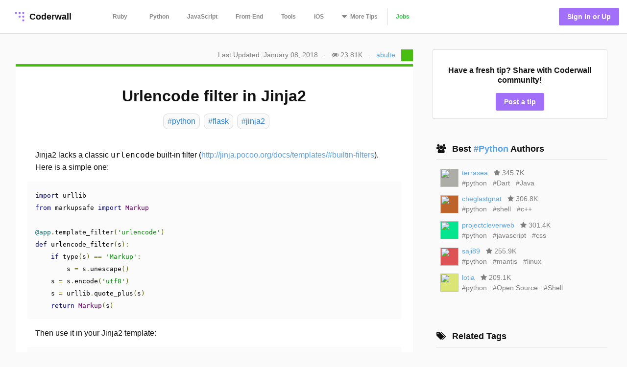

--- FILE ---
content_type: text/html; charset=utf-8
request_url: https://coderwall.com/p/4zcoxa/urlencode-filter-in-jinja2
body_size: 6308
content:
<!DOCTYPE html>
<html lang='en'>
<head>
<meta charset="UTF-8">
<title>Urlencode filter in Jinja2 (Example)</title>
<meta name="description" content="A protip by abulte about python, flask, and jinja2.">
<meta name="keywords" content="python, flask, jinja2">
<link rel="canonical" href="https://coderwall.com/p/4zcoxa/urlencode-filter-in-jinja2">
<meta property="og:title" content="Urlencode filter in Jinja2 (Example)">
<meta property="og:url" content="https://coderwall.com/p/4zcoxa/urlencode-filter-in-jinja2">
<meta property="og:site_name" content="Coderwall">
<meta property="og:description" content="A protip by abulte about python, flask, and jinja2.">
<meta property="og:type" content="website">
<meta name="twitter:title" content="Urlencode filter in Jinja2 (Example)">
<meta name="twitter:url" content="https://coderwall.com/p/4zcoxa/urlencode-filter-in-jinja2">
<meta name="twitter:site_name" content="Coderwall">
<meta name="twitter:site" content="@coderwall">
<meta name="twitter:card" content="summary">
<meta name="twitter:creator:id" content="10704892">
<meta name="viewport" content="width=device-width,initial-scale=1">
<meta name="author" content="https://coderwall.com/abulte">
<link rel="stylesheet" media="all" href="https://coderwall.com/assets/application-f77ef3288df80623e2760e3503a01465ba8927606d85da2b8dd7718335f3d09e.css" />
<script src="https://coderwall.com/assets/application-bc7a77d521dc8cec56106a5f612fec3e45116b5b0f783d0b81b28d4a31c1c5fe.js"></script>
<script src="https://coderwall.com/packs/application-2ea76e7a47b328cbbe71.js"></script>
<meta name="csrf-param" content="authenticity_token" />
<meta name="csrf-token" content="rRWztU1PVn26b3MD69NBBLH01eXVq5a6Vyjyo3NPIGcl0aqBYadDxkIsSWGw5N48Vnk9HsOFFa/rrcBD2iPTzA==" />
<!-- Google Tag Manager -->
<!--script>
  dataLayer = [{
    'user_email': '',
    'user_created_at': ''
  }];
</script-->

<script>(function(w,d,s,l,i){w[l]=w[l]||[];w[l].push({'gtm.start':
    new Date().getTime(),event:'gtm.js'});var f=d.getElementsByTagName(s)[0],
  j=d.createElement(s),dl=l!='dataLayer'?'&l='+l:'';j.async=true;j.src=
  'https://www.googletagmanager.com/gtm.js?id='+i+dl;f.parentNode.insertBefore(j,f);
})(window,document,'script','dataLayer','GTM-KXGFN96');</script>
<!-- End Google Tag Manager -->
  <script>
    (function(i,s,o,g,r,a,m){i['GoogleAnalyticsObject']=r;i[r]=i[r]||function(){
    (i[r].q=i[r].q||[]).push(arguments)},i[r].l=1*new Date();a=s.createElement(o),
    m=s.getElementsByTagName(o)[0];a.async=1;a.src=g;m.parentNode.insertBefore(a,m)
    })(window,document,'script','//www.google-analytics.com/analytics.js','ga');

    ga('create', 'UA-797907-8', 'auto', {'cookieExpires': 0});
    ga('set', 'anonymizeIp', true);
  </script>

<script>
  document.addEventListener('turbolinks:load', function() {
    _native.init("CVADL5QU", {
      targetClass: 'native-js'
    });
  });
</script>



</head>
<body>
<!-- Google Tag Manager (noscript) -->
<noscript><iframe src="https://www.googletagmanager.com/ns.html?id=GTM-KXGFN96"
                  height="0" width="0" style="display:none;visibility:hidden"></iframe></noscript>
<!-- End Google Tag Manager (noscript) -->
<div class='clearfix'>
<header class='border-bottom'>
<nav class='clearfix py2'>
<div class='col col-4 sm-col-3 md-col-2'>
<div class='sm-ml1'>
<a class='btn logo relative' href='https://coderwall.com/'>
<div class='absolute' style='top: 2px'>
<svg version="1.1" viewBox="0 0 20 20" width="30" height="30" xmlns="http://www.w3.org/2000/svg">
  <circle cx="5" cy="5" r="1.4142" fill="#A26FF9"/>
  <circle cx="10" cy="5" r="1.4142" fill="#A26FF9"/>
  <circle cx="15" cy="5" r="1.4142" fill="#A26FF9"/>
  <circle cx="10" cy="10" r="1.4142" fill="#A26FF9"/>
  <circle cx="15" cy="10" r="1.4142" fill="#A26FF9"/>
  <circle cx="15" cy="15" r="1.4142" fill="#A26FF9"/>
</svg>

</div>
<div class='left font-x-lg' style='padding-left: 35px;'>
Coderwall
</div>
</a>
</div>
</div>
<div class='col col-3 sm-col-6 md-col-7 h6'>
<a class='btn muted-until-hover xs-hide sm-mr1' href='/t/ruby/popular'>Ruby</a>
<a class='btn muted-until-hover xs-hide' href='/t/python/popular'>Python</a>
<a class='btn muted-until-hover xs-hide' href='/t/javascript/popular'>JavaScript</a>
<a class='btn muted-until-hover xs-hide sm-only-hide' href='/t/web/popular'>Front-End</a>
<a class='btn muted-until-hover xs-hide sm-only-hide' href='/t/tools/popular'>Tools</a>
<a class='btn muted-until-hover xs-hide sm-only-hide' href='/t/ios/popular'>iOS</a>
<div class='btn dropdown' style='margin-top: -3px;'>
<span class='h3 muted-until-hover'>
<i class="fa fa-sort-down relative xs-hide" style="top: -2px; margin-right: 2px;"></i>
</span>
<span class='muted-until-hover xs-ml3'>
<span class='xs-hide'>More</span>
Tips
</span>
<div class='dropdown-content bg-white mt1 py1 border z4' style='left:0'>
<a class='btn py1 muted-until-hover sm-hide' href='/t/ruby/popular'>Ruby</a>
<a class='btn py1 muted-until-hover sm-hide' href='/t/python/popular'>Python</a>
<a class='btn py1 muted-until-hover sm-hide' href='/t/javascript/popular'>JavaScript</a>
<a class='btn py1 muted-until-hover md-hide nowrap' href='/t/web/popular'>Front-End</a>
<a class='btn py1 muted-until-hover md-hide' href='/t/tools/popular'>Tools</a>
<a class='btn py1 muted-until-hover md-hide' href='/t/ios/popular'>iOS</a>
<a class='btn py1 muted-until-hover' href='/t/php/popular'>PHP</a>
<a class='btn py1 muted-until-hover' href='/t/android/popular'>Android</a>
<a class='btn py1 muted-until-hover' href='/t/dot-net/popular'>.NET</a>
<a class='btn py1 muted-until-hover' href='/t/java/popular'>Java</a>
<a class='btn py1 green md-hide' href='/jobs'>Jobs</a>
</div>
</div>
<a class='btn border-left xs-hide sm-only-hide' href='/jobs'>
<div class='green'>Jobs</div>
</a>
</div>
<div class='col col-5 sm-col-3 md-col-3'>
<div class='right pr2'>
<a class='btn btn-primary bg-purple white ml1' href='/signin'>Sign In or Up</a>
</div>
</div>
</nav>
</header>


<div class='mt1 px3'>

</div>
<main>
<div class='py2 px3'><script type='application/ld+json'>
{
  "@context": "http://schema.org",
  "@type": "Article",
  "@id": "urlencode-filter-in-jinja2",
  "author": {
    "@type": "Person",
    "name": "Alexandre Bulté"
  },
  "dateModified": "2018-01-08 22:05:53 UTC",
  "datePublished": "2018-01-08 22:05:53 UTC",
  "headline": "Urlencode filter in Jinja2 (Example)",
  "url": "/p/4zcoxa/urlencode-filter-in-jinja2",
  "commentCount": 1,
  "keywords": "python, flask, jinja2",

"articleBody": "Jinja2 lacks a classic `urlencode` built-in filter (\u003chttp://jinja.pocoo.org/docs/templates/#builtin-filters\u003e). Here is a simple one:\r\n\r\n    import urllib\r\n    from markupsafe import Markup\r\n    \r\n    @app.template_filter('urlencode')\r\n    def urlencode_filter(s):\r\n        if type(s) == 'Markup':\r\n            s = s.unescape()\r\n        s = s.encode('utf8')\r\n        s = urllib.quote_plus(s)\r\n        return Markup(s)\r\n\r\nThen use it in your Jinja2 template:\r\n\r\n    {{  variable_to_encode | urlencode }}",
  "description": "A protip by abulte about python, flask, and jinja2.",
  "publisher": {
    "@type": "Organization",
    "name": "Coderwall",
    "logo": {
      "@type": "ImageObject",
      "url": "/logo.png"
    },
    "url": "https://coderwall.com/"
  },
  "image": "/logo.png"
}


</script>
<div class='container'>
<div class='clearfix'>
<div class='sm-col sm-col sm-col-12 md-col-8'>
<div class='clearfix mt0 mb1'>
<div class='sm-right'>
<div class='diminish inline mr1'>Last Updated: January 08, 2018</div>
<span class='xs-hide'>
&middot;
<div class='diminish inline mx1'>
<i class="fa fa-eye"></i>
23.81K
</div>
</span>
&middot;
<span class='mx1'><a href="/abulte">abulte</a></span>
<div class='avatar' style='background-color: #48bf10;'></div>
</div>
</div>
<div class='card p1' style='border-top:solid 5px #48bf10'>
<h1 class='mb2 center'>Urlencode filter in Jinja2</h1>
<div class='flex'>
<div class='mx-auto'>
<a class='pt02 pr1 pb02 pl1 bg-body-color border-box tag-rounded border mb1 ml1 left no-hover' href='/t/python/popular'>
<div class='font-lg tag-blue'>#python</div>
</a>
<a class='pt02 pr1 pb02 pl1 bg-body-color border-box tag-rounded border mb1 ml1 left no-hover' href='/t/flask/popular'>
<div class='font-lg tag-blue'>#flask</div>
</a>
<a class='pt02 pr1 pb02 pl1 bg-body-color border-box tag-rounded border mb1 ml1 left no-hover' href='/t/jinja2/popular'>
<div class='font-lg tag-blue'>#jinja2</div>
</a>
</div>
</div>
<div class='content p3'><p>Jinja2 lacks a classic <code class="prettyprint">urlencode</code> built-in filter (<a href="http://jinja.pocoo.org/docs/templates/#builtin-filters" rel="nofollow">http://jinja.pocoo.org/docs/templates/#builtin-filters</a>). Here is a simple one:</p>&#x000A;&#x000A;<pre><code class="prettyprint">import urllib&#x000A;from markupsafe import Markup&#x000A;&#x000A;<a href="/app">@app</a>.template_filter('urlencode')&#x000A;def urlencode_filter(s):&#x000A;    if type(s) == 'Markup':&#x000A;        s = s.unescape()&#x000A;    s = s.encode('utf8')&#x000A;    s = urllib.quote_plus(s)&#x000A;    return Markup(s)</code></pre>&#x000A;&#x000A;<p>Then use it in your Jinja2 template:</p>&#x000A;&#x000A;<pre><code class="prettyprint">{{  variable_to_encode | urlencode }}</code></pre></div>
<div class='flex'>
<div class='mx-auto'>
<a class='pt02 pr1 pb02 pl1 bg-body-color border-box tag-rounded border mb1 ml1 left no-hover' href='/t/python/popular'>
<div class='font-lg tag-blue'>#python</div>
</a>
<a class='pt02 pr1 pb02 pl1 bg-body-color border-box tag-rounded border mb1 ml1 left no-hover' href='/t/flask/popular'>
<div class='font-lg tag-blue'>#flask</div>
</a>
<a class='pt02 pr1 pb02 pl1 bg-body-color border-box tag-rounded border mb1 ml1 left no-hover' href='/t/jinja2/popular'>
<div class='font-lg tag-blue'>#jinja2</div>
</a>
</div>
</div>
<div class='clearfix mt1 mb0 mx2 py2'>
<div class='clearfix border-bottom'>
<h4>
Written by
<a class='bold' href='/abulte'>
<span class='blue'>Alexandre Bulté</span>
</a>
</h4>
</div>
<div class='clearfix mt1'>
<div class='btn btn-small pl0 mr1 mb1 xs-block'>
<div data='{&quot;heartableId&quot;:&quot;protip_85303&quot;,&quot;href&quot;:&quot;/p/4zcoxa/likes&quot;,&quot;labels&quot;:[&quot;Recommend&quot;,&quot;Recommended&quot;]}' id='react-heart-button-protip_85303'></div>
</div>
<a class='btn btn-small pl0 mb1 mr1 xs-block' href='http://twitter.com/home?status=Urlencode+filter+in+Jinja2+by+%40abulte%0A%0Ahttps%3A%2F%2Fcoderwall.com%2Fp%2F4zcoxa' target='twitter'>
<span class='fixed-space-4'><i class="fa fa-twitter aqua h4"></i></span>
<span>Say Thanks</span>
</a>
<div class='btn btn-small pl0 mb1 mr1 xs-block'>
<div id='react-protip-subscribe-button'></div>
</div>
<a class='btn btn-small pl0 mb1 mr1 xs-block' href='/signup'>
<span class='fixed-space-4'><i class="fa fa-comment-o black h4"></i></span>
Respond
</a>
</div>
</div>
<div class='mt0 mb0 pt1 pb1 px2 bg-body-color'>
<h4 class='font-x-lg bold'>Related protips</h4>
<div class='border-bottom'></div>
<div class='protip clearfix py2'>
<h3 class='mt1 mb1'>
<a href='/p/cm4zza/jinja2-stars-filter-for-bootstrap' style='color: #5AA3E8;'>
Jinja2 Stars Filter for Bootstrap
</a>
</h3>
<div class='diminish inline mr2'>
<i class="fa fa-eye"></i>
917
</div>
<div class='diminish inline'>
<i class="fa fa-comment"></i>
0
</div>
</div>
<div class='clearfix border-bottom'></div>

<div class='protip clearfix py2'>
<h3 class='mt1 mb1'>
<a href='/p/rcmaea/flatten-a-list-of-lists-in-one-line-in-python' style='color: #5AA3E8;'>
Flatten a list of lists in one line in Python
</a>
</h3>
<div class='diminish inline mr2'>
<i class="fa fa-eye"></i>
346.4K
</div>
<div class='diminish inline'>
<i class="fa fa-comment"></i>
14
</div>
</div>
<div class='clearfix border-bottom'></div>

<div class='protip clearfix py2'>
<h3 class='mt1 mb1'>
<a href='/p/ohk6cg/remote-access-to-ipython-notebooks-via-ssh' style='color: #5AA3E8;'>
Remote Access to IPython Notebooks via SSH
</a>
</h3>
<div class='diminish inline mr2'>
<i class="fa fa-eye"></i>
307K
</div>
<div class='diminish inline'>
<i class="fa fa-comment"></i>
24
</div>
</div>

</div>
<div class='clearfix'>
<div class='clearfix mt3 px2'>
<h4>
1 Response
<div class='right hide'>
<div class='btn btn-small green'>Add your response</div>
</div>
</h4>
<script type='application/ld+json'>
{
  "@context": "http://schema.org",
  "@type": "Comment",
  "datePublished": "2018-01-08 22:05:53 UTC",

"text": "In Python 3 you need to use `urllib.parse.quote_plus` instead of `urllib.quote_plus`.",
  "upvoteCount": 0,
  "author": {
    "@type": "Person",
    "name": "aldel"
  },
  "about": {
    "@type": "Article",
    "@id": "urlencode-filter-in-jinja2"
  }
}


</script>
<div class='inline-block py1 mb1 border-top' style='width: 100%'>
<div class='left mt1 mr2 avatar small' style='background-color: #106d3a;'>

</div>
<div class='overflow-hidden py0 mt0'>
<div class='clearfix'>
<div class='author'>
<a class='bold black no-hover' href='/aldel'>
aldel
</a>
</div>
<div class='content small'><p>In Python 3 you need to use <code class="prettyprint">urllib.parse.quote_plus</code> instead of <code class="prettyprint">urllib.quote_plus</code>.</p></div>
<div class='diminish mt1'>
over 1 year ago
&middot;
<div data='{&quot;heartableId&quot;:&quot;comment_29558&quot;,&quot;href&quot;:&quot;/comments/29558/likes&quot;,&quot;labels&quot;:[&quot;&quot;,&quot;&quot;]}' id='react-heart-button-comment_29558' style='display:inline-block'></div>
</div>
</div>
</div>
</div>

</div>
</div>
</div>
</div>
<div class='sm-col sm-col sm-col-12 md-col-4'>
<div class='clearfix sm-ml3 p1'>
<div class='clearfix bg-white rounded p2 border center'>
<h4 class='mb2'>Have a fresh tip? Share with Coderwall community!</h4>
<a class='btn rounded bg-purple white' href='/p/new'>
<div class='md-hide'>Post</div>
<div class='inline md-show'>Post a tip</div>
</a>
</div>
</div>
<div class='clearfix sm-ml3 mt3 p1'>
<div class='clearfix ml1 mb2'>
<div class='mt0 mb1 font-x-lg bold'>
<i class="fa fa-users mr1"></i>
Best
<a class='no-hover' href='/t/python/popular'>
 #Python 
</a>
Authors
</div>
<div class='border-bottom'></div>
</div>
<div class='clearfix ml1 mb2'>
<div class='clearfix mb1 ml1'>
<div class='col col-1'>
<div class='mt-third'>
<div class='avatar medium' style='background-color: #acada7;'>
<img src="https://coderwall-assets-0.s3.amazonaws.com/uploads/user/avatar/38242/d0e601f16319d570eda75ab5a36733af.jpeg" />
</div>
</div>
</div>
<div class='col col-11 overflow-hidden pl2'>
<div class='clearfix'>
<a href="/terrasea">terrasea</a>
<div class='diminish inline mx1'>
<i class="fa fa-star mr0"></i>
345.7K
</div>
</div>
<div class='clearfix'>
<a class='diminish no-hover' href='/t/python/popular'>
<div class='inline'>#python</div>
</a>
<a class='diminish no-hover' href='/t/Dart/popular'>
<div class='inline ml1'>#Dart</div>
</a>
<a class='diminish no-hover' href='/t/Java/popular'>
<div class='inline ml1'>#Java</div>
</a>
</div>
</div>
</div>
<div class='clearfix mb1 ml1'>
<div class='col col-1'>
<div class='mt-third'>
<div class='avatar medium' style='background-color: #be632a;'>
<img src="https://coderwall-assets-0.s3.amazonaws.com/uploads/user/avatar/64965/fa1a7113e7e1ee90e0bfd383c6d85af4.jpg" />
</div>
</div>
</div>
<div class='col col-11 overflow-hidden pl2'>
<div class='clearfix'>
<a href="/cheglastgnat">cheglastgnat</a>
<div class='diminish inline mx1'>
<i class="fa fa-star mr0"></i>
306.8K
</div>
</div>
<div class='clearfix'>
<a class='diminish no-hover' href='/t/python/popular'>
<div class='inline'>#python</div>
</a>
<a class='diminish no-hover' href='/t/shell/popular'>
<div class='inline ml1'>#shell</div>
</a>
<a class='diminish no-hover' href='/t/c++/popular'>
<div class='inline ml1'>#c++</div>
</a>
</div>
</div>
</div>
<div class='clearfix mb1 ml1'>
<div class='col col-1'>
<div class='mt-third'>
<div class='avatar medium' style='background-color: #04e590;'>
<img src="https://coderwall-assets-0.s3.amazonaws.com/uploads/user/avatar/57823/big_pimpin.jpg" />
</div>
</div>
</div>
<div class='col col-11 overflow-hidden pl2'>
<div class='clearfix'>
<a href="/projectcleverweb">projectcleverweb</a>
<div class='diminish inline mx1'>
<i class="fa fa-star mr0"></i>
301.4K
</div>
</div>
<div class='clearfix'>
<a class='diminish no-hover' href='/t/python/popular'>
<div class='inline'>#python</div>
</a>
<a class='diminish no-hover' href='/t/javascript/popular'>
<div class='inline ml1'>#javascript</div>
</a>
<a class='diminish no-hover' href='/t/css/popular'>
<div class='inline ml1'>#css</div>
</a>
</div>
</div>
</div>
<div class='clearfix mb1 ml1'>
<div class='col col-1'>
<div class='mt-third'>
<div class='avatar medium' style='background-color: #de5454;'>
<img src="https://coderwall-assets-0.s3.amazonaws.com/uploads/user/avatar/8878/afc9686c3ca7e7473b2a7183a53a4a60.jpeg" />
</div>
</div>
</div>
<div class='col col-11 overflow-hidden pl2'>
<div class='clearfix'>
<a href="/saji89">saji89</a>
<div class='diminish inline mx1'>
<i class="fa fa-star mr0"></i>
255.9K
</div>
</div>
<div class='clearfix'>
<a class='diminish no-hover' href='/t/python/popular'>
<div class='inline'>#python</div>
</a>
<a class='diminish no-hover' href='/t/mantis/popular'>
<div class='inline ml1'>#mantis</div>
</a>
<a class='diminish no-hover' href='/t/linux/popular'>
<div class='inline ml1'>#linux</div>
</a>
</div>
</div>
</div>
<div class='clearfix mb1 ml1'>
<div class='col col-1'>
<div class='mt-third'>
<div class='avatar medium' style='background-color: #dbe576;'>
<img src="https://coderwall-assets-0.s3.amazonaws.com/uploads/user/avatar/45065/b9d7297223985ffafd0b1981b6cdcb28.jpeg" />
</div>
</div>
</div>
<div class='col col-11 overflow-hidden pl2'>
<div class='clearfix'>
<a href="/lotia">lotia</a>
<div class='diminish inline mx1'>
<i class="fa fa-star mr0"></i>
209.1K
</div>
</div>
<div class='clearfix'>
<a class='diminish no-hover' href='/t/python/popular'>
<div class='inline'>#python</div>
</a>
<a class='diminish no-hover' href='/t/Open%20Source/popular'>
<div class='inline ml1'>#Open Source</div>
</a>
<a class='diminish no-hover' href='/t/Shell/popular'>
<div class='inline ml1'>#Shell</div>
</a>
</div>
</div>
</div>
</div>
</div>
<div class='clearfix sm-ml3 mt3 p1'>
<div class='clearfix ml1 mb2'>
<div class='mt0 mb1 font-x-lg bold'>
<i class="fa fa-tags mr1"></i>
Related Tags
</div>
<div class='border-bottom'></div>
</div>
<a class='pt02 pr1 pb02 pl1 card border-box tag-rounded border mb1 ml1 left center no-hover' href='/t/python/popular'>
<div class='font-lg tag-blue'>#python</div>
</a>
<a class='pt02 pr1 pb02 pl1 card border-box tag-rounded border mb1 ml1 left center no-hover' href='/t/flask/popular'>
<div class='font-lg tag-blue'>#flask</div>
</a>
<a class='pt02 pr1 pb02 pl1 card border-box tag-rounded border mb1 ml1 left center no-hover' href='/t/jinja2/popular'>
<div class='font-lg tag-blue'>#jinja2</div>
</a>
</div>
<div class='native-js clearfix ml3 md-show _300x250'>
<style>
  .#native_index# {
    background-color: #native_bg_color#;
    margin-bottom: 40px;
  }
  
  .#native_index# .native-main {
    color: #native_color# !important;
  }
  
  .#native_index# .native-cta {
    color: #native_cta_color#;
    background-color: #native_cta_bg_color#;
  }
</style>
<div class='native-flex #native_index#'>
<a class='native-main' href='#native_link#'>
<div class='native-sponsor'>Sponsored by</div>
<div class='native-title'>#native_company#</div>
<div class='native-desc'>#native_desc#</div>
<div class='native-footer'>
<div class='native-cta'>#native_cta#</div>
<img class='native-img' native_src='#native_logo#'>
</div>
</a>
</div>
</div>

<div class='clearfix sm-ml3 mt3 p1'>
<div class='clearfix'>
<div class='col col-7'>
<div class='mt0 font-x-lg bold'>
<i class="fa fa-diamond mr1"></i>
Awesome Job
</div>
</div>
<div class='col col-5'>
<div class='right font-sm bold'>
<a class='block' href='/jobs'>
See All Jobs
<i class="fa fa-arrow-right"></i>
</a>
</div>
</div>
</div>
<hr>
<div class='mt2 font-sm'>
<a class='border--green green bold' href='https://coderwall.com/jobs/new'>
Post a job for only
$299
</a>
</div>
</div>
<div class='clearfix ml3 mt4'>
<a target="_blank" class="link no-hover" rel="nofollow" href="/r/80/click"><img class="mt-third" alt="Thanks to our sponsor" src="https://coderwall.com/r/80" />
</a>
</div>
<div class='clearfix ml3 mt4' ga-location='Protip Sidebar'>
<div class='bsarocks bsap_74f50e679004d8f4d62fec4b0f74ccf1' id='bsap_1305410'></div>
</div>
<div class='native-js _native_ribbon'>
<div class='native-sponsor'>Sponsored by #native_company# — Learn More</div>
<a class='native-flex' href='#native_link#'>
<style>
  ._native_ribbon.native-js {
    background: linear-gradient(-30deg, #native_bg_color#E5, #native_bg_color#E5 45%, #native_bg_color# 45%) #fff;
  }
  
   ._native_ribbon .native-details,
   ._native_ribbon .native-sponsor,
   ._native_ribbon .native-bsa {
    color: #native_color# !important;
  }
  
   ._native_ribbon .native-details:hover {
    color: #native_color_hover# !important;
  }
  
   ._native_ribbon .native-cta {
    color: #native_cta_color#;
    background-color: #native_cta_bg_color#;
  }
  
   ._native_ribbon .native-cta:hover {
    color: #native_cta_color_hover;
    background-color: #native_cta_bg_color_hover#;
  }
</style>
<div class='native-main'>
<img class='native-img' native_src='#native_logo#'>
<div class='native-details'>
<span class='native-company'>#native_title#</span>
<span class='native-desc'>#native_desc#</span>
</div>
</div>
<span class='native-cta'>#native_cta#</span>
</a>
</div>

</div>
</div>
</div>
<script src='https://cdn.rawgit.com/google/code-prettify/master/loader/run_prettify.js'></script>
</div>
</main>
<footer class='border-top'>
<nav class='clearfix'>
<div class='col col-4 pt1 mt1'>
<a class='btn' href='https://twitter.com/coderwall' rel='nofollow' target='_blank'>
@coderwall
<i class="fa fa-twitter fa-1x ml1"></i>
</a>
</div>
<div class='col col-8 pt2 mt1'>
<div class='right'>
<a class='inline-block ml1' href='https://github.com/coderwall/coderwall-next' rel='nofollow'>
<i class="fa fa-github-alt"></i>
</a>
<a class='inline-block ml1' href='/t/hackerdesk/popular'>
<div class='sm-show'><i class="fa fa-gift"></i></div>
</a>
<a class="inline-block mx1" href="/categories/application-performance-monitoring">APM product comparisons
</a><a class='inline-block mr1' href='mailto:support@coderwall.com'>
Contact
</a>
<a class='inline-block mr1' href='/privacy_policy'>Privacy</a>
<a class='inline-block mr1' href='/tos'>Terms</a>
<p class='inline-block diminish inline mr1'>Copyright 2026</p>
</div>
</div>
<div class='col col-12 pb1'>
<div class='font-tiny diminish'>
This site is protected by reCAPTCHA and the Google
<a href='https://policies.google.com/privacy' rel='nofollow'>
Privacy Policy
</a>
and
<a href='https://policies.google.com/terms' rel='nofollow'>
Terms of Service
</a>
apply.
</div>

</div>
</nav>
</footer>
</div>
<div data='{&quot;currentUser&quot;:{&quot;item&quot;:null},&quot;currentProtip&quot;:{&quot;item&quot;:{&quot;id&quot;:85303,&quot;body&quot;:&quot;Jinja2 lacks a classic `urlencode` built-in filter (). Here is a simple one:\r\n\r\n    import urllib\r\n    from markupsafe import Markup\r\n    \r\n    @app.template_filter(&#39;urlencode&#39;)\r\n    def urlencode_filter(s):\r\n        if type(s) == &#39;Markup&#39;:\r\n            s = s.unescape()\r\n        s = s.encode(&#39;utf8&#39;)\r\n        s = urllib.quote_plus(s)\r\n        return Markup(s)\r\n\r\nThen use it in your Jinja2 template:\r\n\r\n    {{  variable_to_encode | urlencode }}&quot;,&quot;created_at&quot;:&quot;2012-12-17T10:28:06.790Z&quot;,&quot;heartableId&quot;:&quot;protip_85303&quot;,&quot;hearts&quot;:5,&quot;html&quot;:&quot;\u003cp\u003eJinja2 lacks a classic \u003ccode class=\&quot;prettyprint\&quot;\u003eurlencode\u003c/code\u003e built-in filter (\u003ca href=\&quot;http://jinja.pocoo.org/docs/templates/#builtin-filters\&quot; rel=\&quot;nofollow\&quot;\u003ehttp://jinja.pocoo.org/docs/templates/#builtin-filters\u003c/a\u003e). Here is a simple one:\u003c/p\u003e\n\n\u003cpre\u003e\u003ccode class=\&quot;prettyprint\&quot;\u003eimport urllib\nfrom markupsafe import Markup\n\n\u003ca href=\&quot;/app\&quot;\u003e@app\u003c/a\u003e.template_filter(&#39;urlencode&#39;)\ndef urlencode_filter(s):\n    if type(s) == &#39;Markup&#39;:\n        s = s.unescape()\n    s = s.encode(&#39;utf8&#39;)\n    s = urllib.quote_plus(s)\n    return Markup(s)\u003c/code\u003e\u003c/pre\u003e\n\n\u003cp\u003eThen use it in your Jinja2 template:\u003c/p\u003e\n\n\u003cpre\u003e\u003ccode class=\&quot;prettyprint\&quot;\u003e{{  variable_to_encode | urlencode }}\u003c/code\u003e\u003c/pre\u003e\n&quot;,&quot;public_id&quot;:&quot;4zcoxa&quot;,&quot;subscribed&quot;:false,&quot;tags&quot;:[&quot;python&quot;,&quot;flask&quot;,&quot;jinja2&quot;],&quot;title&quot;:&quot;Urlencode filter in Jinja2&quot;,&quot;upvotes&quot;:5}},&quot;comments&quot;:{&quot;items&quot;:[{&quot;id&quot;:29558,&quot;hearts&quot;:0,&quot;heartableId&quot;:&quot;comment_29558&quot;}]}}' id='initial-redux-store'></div>
</body>
</html>
